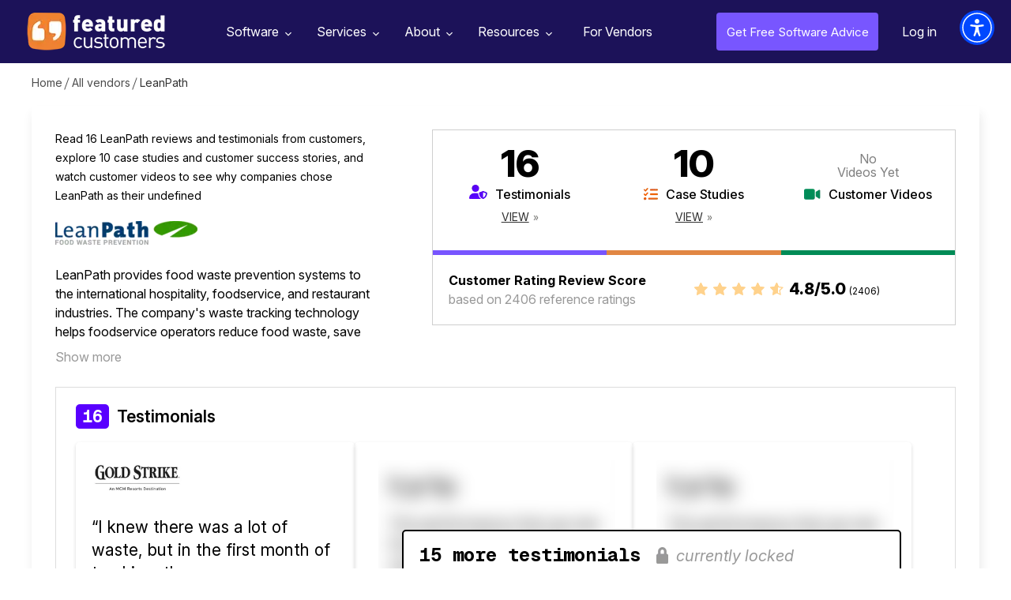

--- FILE ---
content_type: text/html; charset=utf-8
request_url: https://www.featuredcustomers.com/vendor/leanpath
body_size: 7039
content:
<!DOCTYPE html><html lang="en" data-uw-w-loader=""><head><meta charset="UTF-8"><meta name="viewport" content="width=device-width,initial-scale=1"><meta http-equiv="X-UA-Compatible" content="ie=edge"><link rel="icon" type="image/x-icon" href="/images/favicon.ico"><link href="https://fonts.googleapis.com/css?family=Open+Sans:300,400,600,700,800&amp;display=swap" rel="stylesheet" as="style" onload="this.rel=&quot;stylesheet&quot;"><link href="https://fonts.googleapis.com/css2?family=Libre+Baskerville:wght@700&amp;family=Libre+Franklin:wght@400;500;600;700;800&amp;display=swap" rel="stylesheet" as="style" onload="this.rel=&quot;stylesheet&quot;"><link href="https://cdnjs.cloudflare.com/ajax/libs/font-awesome/4.7.0/css/font-awesome.min.css" rel="stylesheet" as="style" onload="this.rel=&quot;stylesheet&quot;"><link rel="preload" href="https://www.featuredcustomers.com/images/css_sprites.webp" as="image" type="image/webp"><link rel="preload" href="https://www.featuredcustomers.com/images/bg-vendor-profile2.webp" as="image" type="image/webp"><link rel="preload" href="https://www.featuredcustomers.com/images/img_verified_locked.webp" as="image" type="image/webp"><link rel="preload" href="https://www.featuredcustomers.com/images/bg-competitor-box.webp" as="image" type="image/webp"><link rel="preload" href="https://www.featuredcustomers.com/images/bg-sponsored-block.webp" as="image" type="image/webp"><link rel="preload" href="https://www.featuredcustomers.com/images/bg_ent_dashboard.webp" as="image" type="image/webp"><link rel="preload" href="https://www.featuredcustomers.com/images/bg-vendor-profile.webp" as="image" type="image/webp"><link rel="preload" href="https://www.featuredcustomers.com/images/css_sprites_extranet.webp" as="image" type="image/webp"><link rel="preload" href="https://www.featuredcustomers.com/images/searchIcon.webp" as="image" type="image/webp"><link rel="preload" href="https://www.featuredcustomers.com/images/bg-vendor-categories.webp" as="image" type="image/webp"><link rel="preload" href="https://www.featuredcustomers.com/images/bg_team.webp" as="image" type="image/webp"><link rel="preload" href="https://www.featuredcustomers.com/images/bg-customer-testimonials.webp" as="image" type="image/webp"><link rel="preload" href="https://www.featuredcustomers.com/images/down-arrow.webp" as="image" type="image/webp"><link rel="preload" href="https://www.featuredcustomers.com/images/bg-press-release-individual.webp" as="image" type="image/webp"><link rel="preload" href="https://www.featuredcustomers.com/images/bg_header_blog.webp" as="image" type="image/webp"><link rel="preload" href="https://www.featuredcustomers.com/images/bg_blog_detail_header_right.webp" as="image" type="image/webp"><link rel="preload" href="https://www.featuredcustomers.com/images/big-data-software-company.webp" as="image" type="image/webp"><link rel="preload" href="https://www.featuredcustomers.com/images/blog_template02_bg.webp" as="image" type="image/webp"><link rel="preload" href="https://www.featuredcustomers.com/images/bg_research.webp" as="image" type="image/webp"><link rel="preload" href="https://www.featuredcustomers.com/images/bg-vendor-faq.webp" as="image" type="image/webp"><link rel="preload" href="https://www.featuredcustomers.com/images/bg-terms-privacy.webp" as="image" type="image/webp"><link rel="preload" href="https://www.featuredcustomers.com/images/bg-geolocation-content-section.webp" as="image" type="image/webp"><link rel="preload" href="https://www.featuredcustomers.com/images/bg-geolocation.webp" as="image" type="image/webp"><link rel="preload" href="https://www.featuredcustomers.com/images/bg_freeTrial.webp" as="image" type="image/webp"><link rel="preload" href="https://www.featuredcustomers.com/images/headerBgSoftware.webp" as="image" type="image/webp"><link rel="preload" href="https://www.featuredcustomers.com/images/software_headerimg_left.webp" as="image" type="image/webp"><link rel="preload" href="https://www.featuredcustomers.com/images/software_headerimg_right.webp" as="image" type="image/webp"><title>26 LeanPath  Customer Reviews &amp; References | FeaturedCustomers</title><link href="/static/css/main.027f3ecf.chunk.css" rel="stylesheet"><link rel="canonical" href="/vendor/leanpath" data-react-helmet="true"><meta name="keywords" content="Customer Reviews, Reviews, Customer References, References, Case Studies, Testimonials, Success Stories, Customer Stories, User Stories, Customers, Customer List Customer Videos, Testimonial Videos" data-react-helmet="true"><meta name="description" content="Read use cases, approaches &amp; end results from real customers, including 10 casestudies &amp; reviews, 16 testimonials, customer stories, &amp; LeanPath reviews." data-react-helmet="true"><script type="application/ld+json" data-react-helmet="true">{"@context": "https://schema.org/", "@id": "https://www.featuredcustomers.com/vendor/leanpath", "@type": "Corporation", "name": "LeanPath", "aggregateRating": {"@type": "AggregateRating", "reviewCount": 2406, "ratingValue": "4.8", "worstRating": "1", "bestRating": "5"}, "description": "LeanPath provides food waste prevention systems to the international hospitality, foodservice, and restaurant industries. The company's waste tracking technology helps foodservice operators reduce food waste, save food dollars and operate more sustainable facilities. LeanPath solutions include data collection terminals connected to scales and cameras, cloud-based analytics, and training and coaching services.", "url": "http://www.leanpath.com/", "telephone": "877.620.6512", "logo": {"@type": "ImageObject", "caption": "LeanPath", "contentUrl": "https://cdn.featuredcustomers.com/Company.logo_medium/leanpath_123331.webp"}, "address": {"@type": "PostalAddress", "name": "Head Office", "addressLocality": "Beaverton", "addressRegion": "Oregon"}, "sameAs": ["https://www.facebook.com/leanpath", "http://www.linkedin.com/company/leanpath-inc.", "https://twitter.com/leanpath"]}</script><link href="https://cdn.userway.org/styles/2026-01-20-09-32-45/widget_base.css?v=1768901565294" type="text/css" rel="stylesheet"></head><body><div class="uw-sl" role="region" data-uw-rm-ignore="true" data-uw-ignore-translate="true" aria-label="Quick Accessibility Options"><button class="uw-sl__item" data-uw-rm-ignore="true" data-uw-ignore-translate="true" lang="en-US" id="uw-skip-to-main"><span class="uw-sl__item__left" data-uw-ignore-translate="true"><span class="uw-sl__item__img"><svg focusable="false" width="26" height="24" xmlns="http://www.w3.org/2000/svg" aria-hidden="true" role="presentation"><g stroke="#000" stroke-width="1.5" fill="none" fill-rule="evenodd"><rect class="no-fill" fill="none" x=".75" y=".75" width="24.5" height="22.5" rx="3"></rect><path class="no-fill" fill="none" d="M1 7h24M9.5 7v17"></path></g></svg></span><span class="uw-sl__item__title" data-uw-ignore-s17="" data-uw-rm-ignore="true" data-uw-ignore-translate="true">Skip to main content</span></span><span class="uw-sl__e-icon"><svg width="26" height="27" role="presentation" aria-hidden="true" xmlns="http://www.w3.org/2000/svg"><g class="no-fill" fill="none" fill-rule="evenodd"><path d="M4.498 24.3v-.872H1.5v-1.37h2.716v-.872H1.5v-1.27h3v-.872H.542V24.3h3.955zm1.909 0v-3.695L9.183 24.3h.95v-5.256h-.95v3.695l-2.776-3.695H5.45V24.3h.957zm7.21 0v-4.383h1.682v-.873h-4.314v.873h1.683V24.3h.948zm6.421 0v-.872H17.04v-1.37h2.716v-.872H17.04v-1.27h3v-.872h-3.956V24.3h3.955zm1.84 0v-1.767h1.017l1.24 1.767h1.086l-1.316-1.867c.757-.237 1.27-.849 1.27-1.644 0-1.025-.842-1.745-1.966-1.745H20.92V24.3h.957zm1.224-2.647h-1.224v-1.729h1.224c.65 0 1.101.33 1.101.865 0 .535-.451.864-1.101.864z" fill="#000" fill-rule="nonzero"></path><path class="no-fill" fill="none" d="M18.9 1v6.3a2.7 2.7 0 01-2.7 2.7H5.4h0" stroke="#000" stroke-width="1.5" stroke-linecap="round" stroke-linejoin="round"></path><path fill="none" stroke="#000" stroke-width="1.5" stroke-linecap="round" stroke-linejoin="round" d="M8.1 12.7L5.4 10l2.7-2.7"></path></g></svg></span></button><button class="uw-sl__item" data-uw-rm-ignore="true" data-uw-ignore-translate="true" lang="en-US" id="uw-enable-visibility"><span class="uw-sl__item__left" data-uw-ignore-translate="true"><span class="uw-sl__item__img"><svg focusable="false" width="28" height="26" xmlns="http://www.w3.org/2000/svg" aria-hidden="true" role="presentation"><g class="no-fill" fill="none" fill-rule="evenodd"><path d="M13.808 6.019C8.625 6.019 4.01 9.197 1 14.148c3.01 4.951 7.625 8.129 12.808 8.129s9.797-3.178 12.807-8.129c-3.01-4.951-7.624-8.13-12.807-8.13" stroke="#000" class="no-fill" stroke-width="1.5" fill="none"></path><path d="M13.813 11.124c1.704 0 3.086 1.368 3.086 3.055 0 1.688-1.382 3.055-3.086 3.055s-3.086-1.367-3.086-3.055c0-1.687 1.382-3.055 3.086-3.055m0-3.055c-3.408 0-6.172 2.735-6.172 6.11 0 3.375 2.764 6.11 6.172 6.11s6.172-2.735 6.172-6.11c0-3.375-2.764-6.11-6.172-6.11" class="fill-white" fill="#FFF" fill-rule="nonzero"></path><path d="M17.913 14.18c0 2.244-1.839 4.064-4.105 4.064-2.268 0-4.106-1.82-4.106-4.065s1.838-4.064 4.106-4.064c2.266 0 4.105 1.82 4.105 4.064" stroke="#000" stroke-width="1.5" class="no-fill" fill="none"></path><path class="no-fill" stroke="#FFF" stroke-width="3" stroke-linecap="round" d="M2.872 22.306L22.03 3.339" fill="none"></path><path stroke="#000" stroke-width="1.5" stroke-linecap="round" d="M4.24 23.661L23.398 4.694" class="no-fill" fill="none"></path></g></svg></span><span class="uw-sl__item__title" data-uw-ignore-s17="" data-uw-rm-ignore="true" data-uw-ignore-translate="true">Enable accessibility for low vision</span></span><span class="uw-sl__e-icon"><svg width="26" height="27" role="presentation" aria-hidden="true" xmlns="http://www.w3.org/2000/svg"><g class="no-fill" fill="none" fill-rule="evenodd"><path d="M4.498 24.3v-.872H1.5v-1.37h2.716v-.872H1.5v-1.27h3v-.872H.542V24.3h3.955zm1.909 0v-3.695L9.183 24.3h.95v-5.256h-.95v3.695l-2.776-3.695H5.45V24.3h.957zm7.21 0v-4.383h1.682v-.873h-4.314v.873h1.683V24.3h.948zm6.421 0v-.872H17.04v-1.37h2.716v-.872H17.04v-1.27h3v-.872h-3.956V24.3h3.955zm1.84 0v-1.767h1.017l1.24 1.767h1.086l-1.316-1.867c.757-.237 1.27-.849 1.27-1.644 0-1.025-.842-1.745-1.966-1.745H20.92V24.3h.957zm1.224-2.647h-1.224v-1.729h1.224c.65 0 1.101.33 1.101.865 0 .535-.451.864-1.101.864z" fill="#000" fill-rule="nonzero"></path><path class="no-fill" fill="none" d="M18.9 1v6.3a2.7 2.7 0 01-2.7 2.7H5.4h0" stroke="#000" stroke-width="1.5" stroke-linecap="round" stroke-linejoin="round"></path><path fill="none" stroke="#000" stroke-width="1.5" stroke-linecap="round" stroke-linejoin="round" d="M8.1 12.7L5.4 10l2.7-2.7"></path></g></svg></span></button><button class="uw-sl__item" data-uw-rm-ignore="true" data-uw-ignore-translate="true" lang="en-US" id="uw-open-accessibility"><span class="uw-sl__item__left" data-uw-ignore-translate="true"><span class="uw-sl__item__img"><svg focusable="false" width="23" height="28" xmlns="http://www.w3.org/2000/svg" aria-hidden="true" role="presentation"><path d="M.018 8.639c.105-.595.65-.991 1.223-.877a53.94 53.94 0 0020.517 0c.625-.125 1.228.366 1.242 1.06.01.544-.402 1.003-.915 1.102-2.289.44-4.589.727-6.893.877-.948.063-1.647.948-1.54 1.932l.202 1.84c.314 2.87.958 5.69 1.919 8.399l1.26 3.553c.202.568-.076 1.197-.62 1.407a.994.994 0 01-.364.068c-.4 0-.768-.245-.944-.638l-.007.007-.325-.724a110.53 110.53 0 01-2.83-6.926.462.462 0 00-.878 0 105.146 105.146 0 01-2.832 6.917l-.308.68.005-.021a1.05 1.05 0 01-.98.705.994.994 0 01-.364-.068c-.544-.21-.821-.839-.62-1.407l1.26-3.553a37.235 37.235 0 001.92-8.403l.2-1.824c.107-.986-.59-1.881-1.54-1.943A55.94 55.94 0 01.86 9.914c-.57-.11-.947-.68-.841-1.275zM11.5 0c1.934 0 3.502 1.634 3.502 3.651 0 2.016-1.568 3.65-3.502 3.65-1.934 0-3.502-1.634-3.502-3.65C7.998 1.634 9.566 0 11.5 0z" fill="#000" fill-rule="evenodd"></path></svg></span><span class="uw-sl__item__title" data-uw-ignore-s17="" data-uw-rm-ignore="true" data-uw-ignore-translate="true">Open the accessibility menu</span></span><span class="uw-sl__e-icon"><svg width="26" height="27" role="presentation" aria-hidden="true" xmlns="http://www.w3.org/2000/svg"><g class="no-fill" fill="none" fill-rule="evenodd"><path d="M4.498 24.3v-.872H1.5v-1.37h2.716v-.872H1.5v-1.27h3v-.872H.542V24.3h3.955zm1.909 0v-3.695L9.183 24.3h.95v-5.256h-.95v3.695l-2.776-3.695H5.45V24.3h.957zm7.21 0v-4.383h1.682v-.873h-4.314v.873h1.683V24.3h.948zm6.421 0v-.872H17.04v-1.37h2.716v-.872H17.04v-1.27h3v-.872h-3.956V24.3h3.955zm1.84 0v-1.767h1.017l1.24 1.767h1.086l-1.316-1.867c.757-.237 1.27-.849 1.27-1.644 0-1.025-.842-1.745-1.966-1.745H20.92V24.3h.957zm1.224-2.647h-1.224v-1.729h1.224c.65 0 1.101.33 1.101.865 0 .535-.451.864-1.101.864z" fill="#000" fill-rule="nonzero"></path><path class="no-fill" fill="none" d="M18.9 1v6.3a2.7 2.7 0 01-2.7 2.7H5.4h0" stroke="#000" stroke-width="1.5" stroke-linecap="round" stroke-linejoin="round"></path><path fill="none" stroke="#000" stroke-width="1.5" stroke-linecap="round" stroke-linejoin="round" d="M8.1 12.7L5.4 10l2.7-2.7"></path></g></svg></span></button></div><div class="uwy userway_p1" data-uw-feature-ignore="true" data-uw-rm-ignore="true" title="Accessibility Menu" style="background-color: transparent !important; overflow: initial !important;"><div class="userway_buttons_wrapper"><div class="ulsti hidden userway_dark" id="userwayLstIcon" aria-label="Translations Menu" role="button" tabindex="0" aria-haspopup="dialog" data-uw-s19-ignore="" title="Translations Menu" style="background: rgb(0, 72, 255) !important;"><span class="uiiw"></span><div class="ups"><img width="43" height="43" data-uw-rm-ignore="" class="si_w" aria-hidden="true" alt="Spinner: White decorative" src="https://cdn.userway.org/widgetapp/images/spin_wh.svg"></div><span class="usr lst-spacer"></span></div><div class="uai userway_dark" id="userwayAccessibilityIcon" aria-label="Accessibility Menu" role="button" tabindex="0" aria-haspopup="dialog" title="Accessibility Menu" style="background: rgb(0, 72, 255) !important;"><span class="uiiw"><img data-uw-rm-ignore="" class="ui_w" role="presentation" alt="" src="https://cdn.userway.org/widgetapp/images/body_wh.svg"></span><div class="ups"><img width="43" height="43" data-uw-rm-ignore="" class="si_w" aria-hidden="true" alt="Spinner: White decorative" src="https://cdn.userway.org/widgetapp/images/spin_wh.svg"></div><span class="usr"></span></div><div class="uwaw-dictionary-tooltip"></div></div><iframe class="uwif userway_p1" data-uw-ignore-translate="true" name="userway" title="UserWay Accessibility Menu" allow="clipboard-write" style="max-width: 100vw !important; visibility: visible !important; opacity: 1 !important; color-scheme: light !important;"></iframe></div><div class="uw-s10-bottom-ruler-guide"></div><div class="uw-s10-right-ruler-guide"></div><div class="uw-s10-left-ruler-guide"></div><div class="uw-s10-reading-guide"><div class="uw-s10-reading-guide__arrow"></div></div><div class="uw-s12-tooltip" aria-hidden="true"></div><div id="root"><aside role="button" aria-label="Scroll to top of page" tabindex="-1" data-testid="react-scroll-up-button" class="ScrollUpButton__Container " style="background-color: rgba(50, 50, 50, 0.5); height: 50px; position: fixed; bottom: 20px; width: 50px; transition: opacity 0.5s ease-in-out, right; cursor: pointer; opacity: 0; right: -50px; z-index: 1000; display: none;"><svg viewBox="0 0 32 32" version="1.1" xmlns="http://www.w3.org/2000/svg" x="0" y="0" xml:space="preserve" style="display: inline-block; width: 100%; height: 100%; stroke-width: 0; stroke: white; fill: white;"><path transform="scale(1.4) translate(1,-5)" d="M19.196 23.429q0 0.232-0.179 0.411l-0.893 0.893q-0.179 0.179-0.411 0.179t-0.411-0.179l-7.018-7.018-7.018 7.018q-0.179 0.179-0.411 0.179t-0.411-0.179l-0.893-0.893q-0.179-0.179-0.179-0.411t0.179-0.411l8.321-8.321q0.179-0.179 0.411-0.179t0.411 0.179l8.321 8.321q0.179 0.179 0.179 0.411zM19.196 16.571q0 0.232-0.179 0.411l-0.893 0.893q-0.179 0.179-0.411 0.179t-0.411-0.179l-7.018-7.018-7.018 7.018q-0.179 0.179-0.411 0.179t-0.411-0.179l-0.893-0.893q-0.179-0.179-0.179-0.411t0.179-0.411l8.321-8.321q0.179-0.179 0.411-0.179t0.411 0.179l8.321 8.321q0.179 0.179 0.179 0.411z"></path></svg></aside><div class="navik-header header-shadow navik-mega-menu"><div class="container-fluid"><div class="navik-header-container"><div class="logo" data-mobile-logo="/images/logo_white.webp" data-sticky-logo="/images/logo_white.webp"><a href="/"><img src="/images/logo_white.webp" alt="logo" width="175" height="48"></a></div><div class="burger-menu"><div class="line-menu line-half first-line"></div><div class="line-menu"></div><div class="line-menu line-half last-line"></div></div><nav class="navik-menu menu-caret submenu-top-border"><ul style="display: none;"><li class="mega-menu dropdown_menu"><a href="/software">Software<span></span></a><ul style="display: block;"><li class="dropdown_menu"><div class="cls_submenu"><div class="menu-column"><ul><li><a href="/software/accounting-software">Accounting Software</a></li><li><a href="/software/ai-chatbot-software">AI Chatbot Software</a></li><li><a href="/software/application-development-tools">Application Development Tools</a></li><li><a href="/software/banking-api-software">Banking API Software</a></li><li><a href="/software/business-intelligence-software">Business Intelligence Software</a></li></ul></div><div class="menu-column"><ul><li><a href="/software/call-center-management">Call Center Management</a></li><li><a href="/software/call-recording-software">Call Recording Software</a></li><li><a href="/software/collaboration-and-project-management-software">Collaboration &amp; Project Management Software</a></li><li><a href="/software/conversation-intelligence-software">Conversation Intelligence Software</a></li><li><a href="/software/customer-success-software">Customer Success Software</a></li></ul></div><div class="menu-column"><ul><li><a href="/software/data-science-platforms">Data Science Platforms</a></li><li><a href="/software/email-marketing-software">Email Marketing Software</a></li><li><a href="/software/enterprise-resource-planning-software-erp">Enterprise Resource Planning Software (ERP)</a></li><li><a href="/software/financial-reporting-software">Financial Reporting Software</a></li><li><a href="/software/help-desk-software">Help Desk Software</a></li></ul></div><div class="menu-column"><ul><li><a href="/software/payroll-software-1">Payroll Software</a></li><li><a href="/software/sales-and-marketing-automation">Sales and Marketing Automation</a></li><li><a href="/software/sales-enablement-software">Sales Enablement Software</a></li><li><a href="/software/sales-intelligence-tools">Sales Intelligence Tools</a></li><li><a href="/software/video-conferencing-software">Video Conferencing Software</a></li></ul></div></div></li><span class="viewAll"><a href="/software">See all Categories</a></span></ul></li><li class="mega-menu dropdown_menu"><a href="/services">Services<span></span></a><ul style="display: block;"><li class="dropdown_menu"><div class="cls_submenu"><div class="menu-column"><ul><li><a href="/services/advertising-branding-agencies">Advertising &amp; Branding Agencies</a></li><li><a href="/services/advertising-agencies">Advertising Agencies</a></li><li><a href="/services/bigcommerce-consulting">Bigcommerce Consulting</a></li><li><a href="/services/branding-agencies">Branding Agencies</a></li><li><a href="/services/design-agencies">Design Agencies</a></li></ul></div><div class="menu-column"><ul><li><a href="/services/digital-marketing-agencies">Digital Marketing Agencies</a></li><li><a href="/services/ecommerce-development-firms">eCommerce Development Firms</a></li><li><a href="/services/event-marketing-agencies">Event Marketing Agencies</a></li><li><a href="/services/graphic-design-agencies">Graphic Design Agencies</a></li><li><a href="/services/it-consulting-managed-services">IT Consulting &amp; Managed Services</a></li></ul></div><div class="menu-column"><ul><li><a href="/services/magento-consulting">Magento Consulting</a></li><li><a href="/services/public-relations-firms">Public Relations Firms</a></li><li><a href="/services/salesforce-consulting">Salesforce Consulting</a></li><li><a href="/services/search-engine-optimization-firms">Search Engine Optimization Firms</a></li><li><a href="/services/shopify-consulting">Shopify Consulting</a></li></ul></div><div class="menu-column"><ul><li><a href="/services/social-media-marketing-services">Social Media Marketing </a></li><li><a href="/services/services-translation-services">Translation Services</a></li><li><a href="/services/ux-design">UX Design</a></li><li><a href="/services/web-mobile-app-development">Web &amp; Mobile App Development </a></li><li><a href="/services/web-design-agencies">Web Design Agencies</a></li></ul></div></div></li><span class="viewAll"><a href="/services">See all Categories</a></span></ul></li><li class="dropdown_menu"><a href="/about-us">About<span></span></a><ul style="display: block;"><li><a href="/about-us">About Us</a></li><li><a href="/customer-testimonials">Our Customers</a></li><li><a href="/press-releases">Press Releases</a></li><li><a href="/contact-us">Contact Us</a></li></ul></li><li class="dropdown_menu"><a href="/customers-success-reports">Resources<span></span></a><ul style="display: block;"><li><a href="/customers-success-reports">Customer Success Reports</a></li><span class="viewAll"><a href="#add_your_company" class="dd_addcompany">Add Your Company</a></span></ul></li><li class="verified-members"><a href="/vendor-solutions">For Vendors</a></li></ul></nav><div class="right_nav"><ul><li class="free_advice"><a href="/get-free-advice">Get Free Software Advice</a></li><li class="login"><a href="/extranet/login">Log in</a></li></ul></div><div id="Exp-serach" class="Exp-serach"><form id="searchform"><input class="ExpInput " placeholder="Search" name="vendor" id="search" list="vendorList" value=""><input class="Expbtn" type="submit" id="seachsubmit" value=""><span class="ExpIcon" id="searchiconwrapper"><i id="headersearch" class="fa fa-search"></i></span></form></div></div></div><div class="header-shadow-wrapper"></div></div><section class="breadcrumb_panel_section for_scroll"><div class="breadcrumbPanel"><ul><li><a href="/">Home</a></li><li><a href="/vendors/all">All vendors</a></li><li class="last">LeanPath</li></ul></div></section><section><div class="middleSection vendor_profile_section"><div class="container"><div class="vendor_profile_description"><div class="left_section"><div class="description_block">Read 16 LeanPath reviews and testimonials from customers, explore 10 case studies and customer success stories, and watch  customer videos to see why companies chose LeanPath as their undefined</div><div class="vendor_logo"><img src="https://cdn.featuredcustomers.com/Company.logo_medium/leanpath_123331.webp" title="" width="150" height="45"></div><div class="content_block"><div class="hide"><p>LeanPath provides food waste prevention systems to the international hospitality, foodservice, and restaurant industries. The company's waste tracking technology helps foodservice operators reduce food waste, save food dollars and operate more sustainable facilities. LeanPath solutions include data collection terminals connected to scales and cameras, cloud-based analytics, and training and coaching services.</p></div><a href="#show more" class="showLessMoreContent">Show more</a></div><div class="category"></div></div><div class="right_section"><div class="reviews_content_block"><div class="content_block"><ul><li class="testimonials"><span class="number">16</span><span class="name">Testimonials</span><span class="view"><a href="#testimonials-review">View</a></span></li><li class="case_studies"><span class="number">10</span><span class="name">Case Studies</span><span class="view"><a href="#case-studies-review">View</a></span></li><li class="videos"><span class="no_reviews"> No <br>Videos Yet </span><span class="name no">Customer Videos</span></li></ul></div><div class="review_rating_score"><div class="left"><span class="review_heading">Customer Rating Review Score</span>based on 2406 reference ratings</div><div class="right"><div class="starIcon"><i class="fa fa-star-o" aria-hidden="true"><i class="fa fa-star outline hundred" aria-hidden="true"></i></i><i class="fa fa-star-o" aria-hidden="true"><i class="fa fa-star outline hundred" aria-hidden="true"></i></i><i class="fa fa-star-o" aria-hidden="true"><i class="fa fa-star outline hundred" aria-hidden="true"></i></i><i class="fa fa-star-o" aria-hidden="true"><i class="fa fa-star outline hundred" aria-hidden="true"></i></i><i class="fa fa-star-o" aria-hidden="true"><i class="fa fa-star outline eighty" aria-hidden="true"></i></i></div><div class="txt">4.8/5.0 <span class="total_review">(2406)</span></div></div></div></div></div></div><div class="vendor_reviews_section testimonials" id="testimonials-review"><h3><span class="count">16</span>Testimonials</h3><div class="testimonial_reviews clsVerified"><ul class=""><li><div class="logo"><img src="https://cdn.featuredcustomers.com/Company.logo_medium/mgm-gold-strike_123333.webp" alt="" title="MGM Gold Strike" width="150" height="45"></div><p>“I knew there was a lot of waste, but in the first month of tracking, there was way more than I was expecting. Most of the employees hadn’t thought about how it all adds up until they saw the numbers.”</p><div class="footer_bottom"><div class="user_details"><span class="name">Anthony Cieplinski</span><span class="desgn">Executive Sous Chef</span></div></div></li><li><img src="/images/blur_img.png" alt=""></li><li><img src="/images/blur_img.png" alt=""></li></ul><div class="content_locked"><span class="heading_txt">15 more testimonials</span><span class="locked">currently locked</span></div></div></div><div class="vendor_reviews_section case_study" id="case-studies-review"><h3><span class="count">10</span> Case Studies</h3><div class="case_study_reviews clsVerified"><ul class=""><li><h4><span>Cutting Down Food Waste and Food Cost</span></h4><div class="footer_bottom footer_bottom_case_study"><div class="user_details"><span class="name">Anthony Cieplinski</span><span class="desgn">Executive Sous Chef</span></div><div class="case_study_logo"><img src="https://cdn.featuredcustomers.com/Company.logo_medium/mgm-gold-strike_123333.webp" title=""></div></div></li><li><img src="/images/blur_img.png" alt=""></li><li><img src="/images/blur_img.png" alt=""></li></ul><div class="content_locked"><span class="heading_txt">9 more case studies</span><span class="locked">currently locked</span></div></div></div><div class="additional_info"><h3>Additional LeanPath Information &amp; Resources</h3><p>Read <a href="/vendor/leanpath/testimonials"><u>LeanPath Reviews, Testimonials &amp; Customer References</u></a> from 16 real LeanPath customers.</p><p>Browse <a href="/vendor/leanpath/case-studies"><u>LeanPath Case Studies, Customer Success Stories, &amp; Customer References</u></a> from 10 businesses that use LeanPath.</p></div></div></div></section><section class="footer"><div class="container"><div class="footerTxt"><img src="/images/logo_white.webp" alt="" width="175" height="48"><span class="txt">FeaturedCustomers has 1,885,705+ validated customer references
            including reviews, case studies, success stories, customer stories,
            testimonials and customer videos that will help you make better
            software purchasing decisions.</span></div><div class="footerNav"><ul><li>Browse by<ul><li><a href="/software">Software Categories</a></li><li><a href="/services">Services Categories</a></li><li><a href="/vendors">Vendor Directory</a></li></ul></li><li>FeaturedCustomers<ul><li><a href="/about-us">About</a></li><li><a href="/terms">Terms</a></li><li><a href="/privacy">Privacy</a></li><li><a href="/contact-us">Contact</a></li><li><a href="/do-not-sell">Do Not Sell My Personal Information</a></li></ul></li><li>Connect<ul><li><a href="/press-releases">Press Releases</a></li><li><a href="https://www.linkedin.com/company/featuredcustomers-com/" target="_blank" rel="noopener noreferrer">LinkedIn</a></li><li><a href="https://twitter.com/FeaturedCust" target="_blank" rel="noopener noreferrer">Twitter</a></li><li><a href="https://www.facebook.com/featuredcustomers" target="_blank" rel="noopener noreferrer">Facebook</a></li></ul></li><li>For Vendors<ul><li><a href="#Upgrade Your Profile">Upgrade Your Profile</a></li><li><a href="#Verify Your Profile">Verify Your Profile</a></li><li><a href="#Add Your Company">Add Your Company</a></li><li><a href="#Enterprise Login" class="open-overlay">Enterprise Login</a></li><li class="btn_software_recommended"><a href="/get-free-advice">Get free software recommendations</a></li></ul></li></ul></div></div></section><script type="application/ld+json">{"@context": "https://schema.org", "@type": "BreadcrumbList", "itemListElement": [{"@type": "ListItem", "position": 1, "name": "Home", "item": "https://www.featuredcustomers.com"}, {"@type": "ListItem", "position": 2, "name": "All vendors", "item": "https://www.featuredcustomers.com/vendors/all"}, {"@type": "ListItem", "position": 3, "name": "LeanPath", "item": null}]}</script></div></body></html>